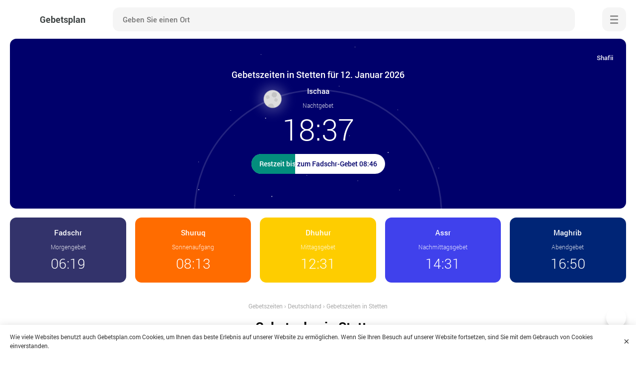

--- FILE ---
content_type: text/html; charset=UTF-8
request_url: https://gebetsplan.com/deutschland/gebetszeiten-in-stetten-4/
body_size: 10443
content:
	<!DOCTYPE html>

<html lang="de" prefix="og: http://ogp.me/ns#" class="no-webgl">
	<head>
		<meta charset="utf-8" />

		<title>Gebetszeiten Stetten für Januar 2026</title>
		<meta name="description" content="Die Gebetszeiten &#x1f6d0; in Stetten, Deutschland für Januar 2026. Die genauen Zeiten jedes Gebetes und die Richtung der Qibla &#x1f54b;" />
		<meta name="keywords" content="" />
				
					<meta name="robots" content="index,follow" />
				
		<style>body{opacity:0;overflow-x:hidden}*,:after,:before{box-sizing:border-box;-moz-box-sizing:border-box;-webkit-box-sizing:border-box}blockquote,body,dd,dl,dt,fieldset,form,h1,h2,h3,h4,h5,h6,input,li,ol,p,pre,td,textarea,th,ul{margin:0;padding:0}body,html{width:100%;height:100%;margin:0;padding:0}@font-face{font-family:robotolight;src:url(//gebetsplan.com/wp-content/themes/prayertime/fonts/roboto/robotolight.woff2) format('woff2');font-style:normal;font-weight:400;font-display:swap}@font-face{font-family:robotomedium;src:url(//gebetsplan.com/wp-content/themes/prayertime/fonts/roboto/robotomedium.woff2) format('woff2');font-style:normal;font-weight:400;font-display:swap}@font-face{font-family:robotoregular;src:url(//gebetsplan.com/wp-content/themes/prayertime/fonts/roboto/robotoregular.woff2) format('woff2');font-style:normal;font-weight:400;font-display:swap}@font-face{font-family:robotobold;src:url(//gebetsplan.com/wp-content/themes/prayertime/fonts/roboto/robotobold.woff2) format('woff2');font-style:normal;font-weight:400;font-display:swap}body{background-color:#fff;font-family:robotoregular;color:#000;font-size:15px;line-height:1.5;overflow-x:hidden;opacity:1}@media screen and (min-width:980px){.wrapper{display:-webkit-flex;display:flex;flex-direction:column}.main{flex:1 0 auto}.container{position:relative;width:100%;max-width:1280px;min-width:980px;padding-right:20px;padding-left:20px;margin-right:auto;margin-left:auto}.header{padding:15px 0;margin-bottom:40px}.header .logotype{display:inline-block;vertical-align:middle;white-space:nowrap;margin-right:40px}.header .logotype span{display:inline-block;vertical-align:middle;font-family:robotobold;color:#3f4444;font-size:18px;margin-left:12px}.header .searchform{width:-moz-calc(100% - 310px);width:-webkit-calc(100% - 310px);width:calc(100% - 310px)}.header .searchform .input{font-size:15px;padding:0 20px}.header .menu{margin-left:40px}.hero{text-align:center;margin-top:-40px}.hero .row{display:flex;display:-webkit-box;display:-webkit-flex;display:-ms-flexbox;flex-flow:row wrap;margin-left:-.7%;margin-right:-.7%}.hero .item{flex:auto;order:2;width:18.6%;display:inline-block;vertical-align:top;overflow:hidden;border-radius:13px;padding-top:20px;padding-bottom:24px;margin:.7%}.hero .item.active{order:1;width:100%;padding-top:60px;padding-bottom:70px;margin:0 .7% .7%}.hero .item .setting-toggle{top:20px;right:20px}.hero .item .name{margin-bottom:12px}.hero .item .name span{margin:10px auto 3px}.hero .item time{position:relative;font-size:28px}.hero .item .circle{bottom:-260px;width:500px;height:500px;margin-left:-250px}.hero .item .deadline,.hero .item .deadline .progress div{font-size:14px;padding:10px 16px 11px}.listing{margin-left:-1%;margin-right:-1%}.listing .card{width:18%;margin:1%}.listing .card .name{font-size:15px}.picture{margin:0 -60px}.product .picture{margin:0}}@media screen and (max-width:979px){.wrapper{max-width:768px;min-width:320px;margin:0 auto}.container{padding-right:15px;padding-left:15px}.header{padding:10px 0;margin-bottom:30px}.header .logotype{margin-right:10px}.header .logotype span{display:none}.header .searchform{width:-moz-calc(100% - 116px);width:-webkit-calc(100% - 116px);width:calc(100% - 116px)}.header .searchform .input{font-size:14px;padding:0 0 0 15px}.header .menu{margin-left:10px}.hero{width:100%;border-radius:0 0 13px 13px;margin-top:-30px;padding:0!important}.hero .item{display:block;padding-top:10px;padding-bottom:10px;padding-right:20px;padding-left:20px}.hero .item.active{text-align:center;padding-top:40px;padding-bottom:70px}.hero .item .setting-toggle{bottom:17px;left:50%;-moz-transform:translate(-50%,0);-ms-transform:translate(-50%,0);-webkit-transform:translate(-50%,0);transform:translate(-50%,0)}.hero .item .name span{margin:5px 0 3px}.hero .item time{position:absolute;top:48%;right:16px;font-size:23px;-moz-transform:translate(0,-50%);-ms-transform:translate(0,-50%);-webkit-transform:translate(0,-50%);transform:translate(0,-50%)}.hero .item.active time{position:relative;top:auto;right:auto;-moz-transform:none;-ms-transform:none;-webkit-transform:none;transform:none}.hero .item .circle{bottom:-250px;width:480px;height:480px;margin-left:-240px}.hero .item .deadline,.hero .item .deadline .progress div{font-size:14px;padding:10px 16px 11px}.breadcrumbs,.meta,.title{text-align:center}.title{margin-left:auto;margin-right:auto}.listing{justify-content:center;margin-left:-1.5%;margin-right:-1.5%}.listing .card{width:47%;margin:15px 1.5% 0}.listing .card .name{font-size:15px}.picture{margin:0 -15px}.picture .caption{margin:0 15px}}@media screen and (max-width:540px){.container{padding-right:10px;padding-left:10px}.hero .item{padding-right:15px;padding-left:15px}.hero .item time{right:12px}.hero .item .circle{bottom:-230px;width:460px;height:460px;margin-left:-230px}.listing .card{width:47%}.picture{margin:0 -10px}.picture .caption{margin:0 10px}}@media screen and (max-width:480px){.hero .item time{font-size:20px}.hero .item .circle{bottom:-210px;width:400px;height:400px;margin-left:-200px}}@media screen and (max-width:420px){.hero .item .circle{bottom:-170px;width:340px;height:340px;margin-left:-160px}}@media screen and (max-width:360px){.header .searchform .input{width:-moz-calc(100% - 48px);width:-webkit-calc(100% - 48px);width:calc(100% - 48px);font-size:13px;padding:0 14px}.header .searchform .submit{width:48px}.hero .item{padding-top:8px;padding-bottom:8px}.hero .item .circle{bottom:-160px;width:300px;height:300px;margin-left:-150px}.hero .item .deadline,.hero .item .deadline .progress div{padding:10px 14px 11px}.listing .card .name{font-size:14px}}@media screen and (max-width:320px){.hero .item .deadline,.hero .item .deadline .progress div{font-size:13px}}.main{display:-webkit-flex;display:flex;flex-direction:column}.content{flex:1 0 auto}.header{background-color:#fff}.header .container{display:-webkit-box;display:-ms-flexbox;display:flex;justify-content:center;align-items:center}.header .logotype:before{content:"";background-size:48px;background-position:center;background-repeat:no-repeat;width:48px;height:48px;display:inline-block;vertical-align:middle}.no-webgl .header .logotype:before{background-image:url(//gebetsplan.com/wp-content/themes/prayertime/images/logo.png)}.webgl .header .logotype:before{background-image:url(//gebetsplan.com/wp-content/themes/prayertime/images/logo.webp)}.header .searchform{position:relative;background-color:#f5f5f5;height:48px;display:inline-block;vertical-align:middle;border:none;line-height:48px;border-radius:13px;margin:0 auto}.header .searchform .input,.header .searchform .submit{width:48px;height:48px;display:inline-block;vertical-align:middle;line-height:48px}.header .searchform .input{background-color:transparent;width:-moz-calc(100% - 48px);width:-webkit-calc(100% - 48px);width:calc(100% - 48px);font-family:robotomedium;border:none;outline:0}.header .searchform .submit{position:relative;background-color:transparent;text-indent:-9999px;text-align:center;cursor:pointer;border:none;outline:0}.header .searchform .submit:after{content:"";position:absolute;top:50%;left:50%;background-repeat:no-repeat;background-position:-20px -16px;background-size:220px 380px;width:20px;height:20px;opacity:.4;-moz-transform:translate(-50%,-50%);-ms-transform:translate(-50%,-50%);-webkit-transform:translate(-50%,-50%);transform:translate(-50%,-50%);-moz-transition:all .5s;-ms-transition:all .5s;-o-transition:all .5s;-webkit-transition:all .5s}.no-webgl .header .searchform .submit:after{background-image:url(//gebetsplan.com/wp-content/themes/prayertime/images/icons/sprite.png)}.webgl .header .searchform .submit:after{background-image:url(//gebetsplan.com/wp-content/themes/prayertime/images/icons/sprite.webp)}.header .searchform .submit:hover:after{opacity:.6}.header .menu{z-index:1002;position:relative;background-color:#f5f5f5;width:48px;height:48px;cursor:pointer;text-indent:-9999px;border-radius:13px;border:none;outline:0}.header .menu.close{background-color:#3c7cf2}.header .menu .menu-inner{position:absolute;top:50%;left:50%;background-color:#939393;width:16px;height:3px;display:block;font-size:0;cursor:pointer;transition:.35s;border-radius:2px;margin:-1px 0 0 -8px}.header .menu.close .menu-inner{background-color:#fff}.header .menu .menu-inner:after,.header .menu .menu-inner:before{content:"";position:absolute;top:0;left:50%;background-color:#939393;width:100%;height:3px;border:none;display:block;border-radius:2px;transition:transform .35s;transform-origin:100% 0}.header .menu.close .menu-inner:after,.header .menu.close .menu-inner:before{background-color:#fff}.header .menu .menu-inner:before{transform:translate(-50%,-7px)}.header .menu .menu-inner:after{transform:translate(-50%,7px)}.header .menu.close .menu-inner:before{transform:translate(-50%,0) rotate(45deg) scaleX(.6)}.header .menu.close .menu-inner:after{transform:translate(-60%,1px) rotate(-45deg) scaleX(.6)}.navigation{-webkit-transform:translate(100%,0);-ms-transform:translate(100%,0);transform:translate(100%,0);-webkit-transform:translate3d(100%,0,0);transform:translate3d(100%,0,0)}.hero{position:relative;overflow:hidden;margin-right:auto;margin-left:auto;margin-bottom:30px}.hero .item{position:relative;overflow:hidden}.hero .item.fajr{background-color:#33336b}.hero .item.shuruk{background-color:#ff6c00}.hero .item.zuhr{background-color:#fecd00}.hero .item.asr{background-color:#4041ec}.hero .item.maghrib{background-color:#002576}.hero .item.isha{background-color:#00006b}.hero .item .setting-toggle{z-index:2;position:absolute;background-color:transparent;height:36px;cursor:pointer;font-family:robotomedium;color:rgba(255,255,255,.95);font-size:13px;border:none;outline:0;padding-left:30px}.hero .item .setting-toggle:after{content:"";position:absolute;top:50%;left:0;background-repeat:no-repeat;background-position:-40px -16px;background-size:220px 380px;width:20px;height:20px;-moz-transform:translate(0,-50%);-ms-transform:translate(0,-50%);-webkit-transform:translate(0,-50%);transform:translate(0,-50%);-moz-transition:all .5s;-ms-transition:all .5s;-o-transition:all .5s;-webkit-transition:all .5s}.no-webgl .hero .item .setting-toggle:after{background-image:url(//gebetsplan.com/wp-content/themes/prayertime/images/icons/sprite.png)}.webgl .hero .item .setting-toggle:after{background-image:url(//gebetsplan.com/wp-content/themes/prayertime/images/icons/sprite.webp)}.hero .item .setting-toggle:hover:after{opacity:.98}.hero .item .settings{display:none;opacity:0}.hero .item h1{z-index:2;position:relative;font-family:robotomedium;color:#fff;font-size:18px;font-weight:400;margin:0 auto 10px}.hero .item .name{z-index:2;position:relative;font-family:robotomedium;color:#fff;font-size:15px;line-height:1.4}.hero .item.active .name{margin-bottom:10px}.hero .item .name span{display:block;font-family:robotolight;color:rgba(255,255,255,.86);font-size:12px}.hero .item time{z-index:2;font-family:robotolight;color:#fff;line-height:1}.hero .item.active time{font-size:60px}.hero .item .deadline{z-index:2;position:relative;background-color:#fff;display:table;overflow:hidden;font-family:robotomedium;line-height:1.4;white-space:nowrap;border-radius:20px;margin:20px auto 0}.hero .item.fajr .deadline{color:#33336b}.hero .item.shuruk .deadline{color:#ff6c00}.hero .item.zuhr .deadline{color:#fecd00}.hero .item.asr .deadline{color:#4041ec}.hero .item.maghrib .deadline{color:#002576}.hero .item.isha .deadline{color:#00006b}.hero .item .deadline .progress,.hero .item .deadline .progress div{position:absolute;top:0;left:0;bottom:0}.hero .item .deadline .progress{background-color:#038e7d;background-image:-webkit-linear-gradient(left,#038e7d 0,#038e7d 75%,#0da38d 80%,#038e7d 85%,#038e7d 100%);background-image:-o-linear-gradient(left,#038e7d 0,#038e7d 75%,#0da38d 80%,#038e7d 85%,#038e7d 100%);background-image:-ms-linear-gradient(left,#038e7d 0,#038e7d 75%,#0da38d 80%,#038e7d 85%,#038e7d 100%);background-image:linear-gradient(to right,#038e7d 0,#038e7d 75%,#0da38d 80%,#038e7d 85%,#038e7d 100%);background-size:800px 40px;overflow:hidden;-webkit-animation:shine 3s linear infinite;-moz-animation:shine 3s linear infinite;animation:shine 3s linear infinite}.hero .item .deadline .progress div{font-family:robotomedium;color:#fff;font-size:14px;line-height:1.4;border-radius:18px}@-webkit-keyframes shine{to{background-position:800px 0}}@-moz-keyframes shine{to{background-position:800px 0}}@keyframes shine{to{background-position:800px 0}}.hero .item .circle{z-index:1;position:absolute;left:50%;display:block}.hero .item .circle:before{z-index:1;content:"";position:absolute;top:0;left:0;width:100%;height:100%;display:block;border:3px solid rgba(255,255,255,.14);border-radius:50%}.hero .item .circle .day,.hero .item .circle .night{z-index:2;position:absolute;top:0;left:0;width:100%;height:100%;border-radius:50%}.hero .item .circle .day:after,.hero .item .circle .night:after{content:"";position:absolute;top:50%;left:0;width:36px;height:36px;border-radius:50%;margin-top:-16px;margin-left:-16px}.hero .item .circle .day:after{background-color:#fecd00;box-shadow:0 0 0 4px rgba(255,255,0,.1);animation:sunshine .8s ease-in-out infinite alternate,move 5s ease-in-out infinite}.hero .item.zuhr .circle .day:after{background-color:#fff}.hero .item .circle .night:after{background-color:#ddd;background-image:radial-gradient(circle,#c4c4c4 50%,transparent 50%),radial-gradient(circle,#c9c9c9 50%,transparent 50%),radial-gradient(circle,#c9c9c9 50%,transparent 50%),radial-gradient(circle,#c9c9c9 50%,transparent 50%);background-size:40% 40%,25% 25%,50% 50%,30% 30%;background-position:20% 20%,65% 30%,120% 100%,20% 80%;background-repeat:no-repeat;box-shadow:0 0 20px 10px rgba(255,255,255,.2);animation:move 5s ease-in-out infinite}.hero .item .circle .night .stars{position:absolute;top:50%;left:50%;width:1px;height:1px;opacity:.95;border-radius:50%;box-shadow:20px 20px #fff,30px -40px #fff,-80px -10px #fff,-30px -100px #fff,-120px -120px #fff,100px -70px #fff,-130px -230px #fff,200px -140px #fff,90px 90px #fff,130px 10px #fff,0 110px #fff,-10px 200px #fff,-100px 140px #fff,-80px 230px #fff,20px -170px #fff,210px -40px #fff,-220px -140px #fff,-180px -40px #fff,-150px 60px #fff,-260px 80px #fff,-190px 180px #fff,60px 250px #fff,120px -170px #fff,120px 180px #fff,250px -100px #fff,180px 80px #fff,10px -260px #fff,-260px -10px #fff,240px 30px #fff,110px -250px #fff,320px -100px #fff,30px 340px #fff,-340px -20px #fff,-280px -200px #fff,-120px 400px #fff}.hero .item .circle .night .stars:after{content:"";position:absolute;top:50%;left:50%;width:2px;height:2px;opacity:.8;border-radius:50%;box-shadow:-220px 20px #fff,-60px -180px #fff,-70px 70px #fff,-140px 200px #fff,70px 20px #fff,190px -120px #fff,150px 160px #fff,270px 20px #fff}@keyframes sunshine{from{box-shadow:rgba(255,255,0,.2) 0 0 0 10px}to{box-shadow:rgba(255,255,0,.2) 0 0 0 17px}}@keyframes move{50%{transform:translateY(-8px)}}.breadcrumbs{color:#aaa;font-size:12px;margin-bottom:15px}.breadcrumbs a{color:#aaa;border-bottom:none}.listing{display:flex;flex-wrap:wrap;align-content:stretch;margin-top:10px;margin-bottom:40px}.listing .card{max-width:227px;display:inline-block;vertical-align:top;text-align:left}.listing .card .thumb{position:relative;display:block;overflow:hidden;margin-bottom:10px}.listing .card .thumb img{width:100%;max-width:100%;max-height:194px}.listing .card .name{display:block;font-family:robotomedium;color:#22292f;line-height:1.4}.listing .card ul{display:block;text-align:left;margin-top:12px}.listing .card ul li{position:relative;display:inline-block;vertical-align:middle}.meta{margin:12px 0 25px}.meta li{position:relative;display:inline-block;vertical-align:middle;color:#8c8c8c;font-size:14px;line-height:18px;margin:5px 0 5px 28px}.post{width:100%;max-width:800px;text-align:center;margin:0 auto 30px}.text{text-align:left}</style>
		<link rel="manifest" href="https://gebetsplan.com/manifest.json">
		
		<meta name="application-name" content="Gebetsplan">
		<meta name="apple-mobile-web-app-title" content="Gebetsplan">
		<meta name="msapplication-starturl" content="/">
		<meta name="msapplication-navbutton-color" content="#ffffff">
		<meta name="theme-color" content="#4041ec">
		<meta name="msapplication-TileColor" content="#4041ec">
		<meta name="msapplication-TileImage" content="https://gebetsplan.com/wp-content/themes/prayertime/images/favicons/ms-icon-144x144.png">
		<meta name="mobile-web-app-capable" content="yes">
		<meta name="apple-mobile-web-app-capable" content="yes">
		<meta name="apple-mobile-web-app-status-bar-style" content="black-translucent">
		<meta name="viewport" content="width=device-width, initial-scale=1, shrink-to-fit=no">
		
		<link rel="shortcut icon" href="https://gebetsplan.com/favicon.ico">		
		<link rel="apple-touch-icon" sizes="57x57" href="https://gebetsplan.com/wp-content/themes/prayertime/images/favicons/apple-icon-57x57.png">
		<link rel="apple-touch-icon" sizes="57x57" href="https://gebetsplan.com/wp-content/themes/prayertime/images/favicons/apple-icon-57x57.png">
		<link rel="apple-touch-icon" sizes="60x60" href="https://gebetsplan.com/wp-content/themes/prayertime/images/favicons/apple-icon-60x60.png">
		<link rel="apple-touch-icon" sizes="72x72" href="https://gebetsplan.com/wp-content/themes/prayertime/images/favicons/apple-icon-72x72.png">
		<link rel="apple-touch-icon" sizes="76x76" href="https://gebetsplan.com/wp-content/themes/prayertime/images/favicons/apple-icon-76x76.png">
		<link rel="apple-touch-icon" sizes="114x114" href="https://gebetsplan.com/wp-content/themes/prayertime/images/favicons/apple-icon-114x114.png">
		<link rel="apple-touch-icon" sizes="120x120" href="https://gebetsplan.com/wp-content/themes/prayertime/images/favicons/apple-icon-120x120.png">
		<link rel="apple-touch-icon" sizes="144x144" href="https://gebetsplan.com/wp-content/themes/prayertime/images/favicons/apple-icon-144x144.png">
		<link rel="apple-touch-icon" sizes="152x152" href="https://gebetsplan.com/wp-content/themes/prayertime/images/favicons/apple-icon-152x152.png">
		<link rel="apple-touch-icon" sizes="180x180" href="https://gebetsplan.com/wp-content/themes/prayertime/images/favicons/apple-icon-180x180.png">
		<link rel="icon" type="image/png" sizes="192x192"  href="https://gebetsplan.com/wp-content/themes/prayertime/images/favicons/android-icon-192x192.png">
		<link rel="icon" type="image/png" sizes="32x32" href="https://gebetsplan.com/wp-content/themes/prayertime/images/favicons/favicon-32x32.png">
		<link rel="icon" type="image/png" sizes="96x96" href="https://gebetsplan.com/wp-content/themes/prayertime/images/favicons/favicon-96x96.png">
		<link rel="icon" type="image/png" sizes="16x16" href="https://gebetsplan.com/wp-content/themes/prayertime/images/favicons/favicon-16x16.png">
		<meta name="google-adsense-account" content="ca-pub-3296271869007470">	
	</head>

	<body>
		
	<div class="wrapper">
		<div class="main">
			<div class="header">
				<div class="container row">
					<a class="logotype" href="https://gebetsplan.com/" title="Gebetsplan">
						<span>Gebetsplan</span>
					</a>
					
					<div class="searchform row">
						<form role="search" method="get" action="https://gebetsplan.com/">
							<input class="input" type="search" id="search" value="" onkeydown="if(event.keyCode==13) return false;" autocomplete="disabled" autocomplete="off" placeholder="Geben Sie einen Ort" name="s" required>
							<button class="submit" type="submit">Suche</button>
						</form>
					</div>
					
					<button class="menu">
						<span class="menu-inner">Menü</span>
					</button>
				</div>
			</div>
							
		
		
		
					
			
	
					
	
		
					
		 
				
		
	
												
	
	<script>
	  var args = ['MWL', 'Shafii'];
	</script>

			<div class="hero container">
			<div class="row">

				<div class="item fajr">
										<div class="name">Fadschr <span>Morgengebet</span></div>
					<time>06:19</time>
					
									</div>
									   
				<div class="item shuruk">
										<div class="name">Shuruq <span>Sonnenaufgang</span></div>
					<time>08:13</time>
					
									</div>
				<div class="item zuhr">
										<div class="name">Dhuhur <span>Mittagsgebet</span></div>
					<time>12:31</time>
					
									</div>
				<div class="item asr">
										<div class="name">Assr <span>Nachmittagsgebet</span></div>
					<time>14:31</time>
					
									</div>
				<div class="item maghrib">
										<div class="name">Maghrib <span>Abendgebet</span></div>
					<time>16:50</time>
					
									</div>
				<div class="item isha active">
				
				
										
						<button class="setting-toggle">Einstellungen</button>
													
						<div class="settings">
							<button type="button" class="setting-close">×</button>
							
							<div class="form">
								<fieldset>
									<label class="form-name" for="method">Rechenmethode</label>
									<select class="select" id="method" name="method" size="1" onchange="changeMethod()">
										<option value="MWL">Muslimischen Weltliga</option>
										<option value="Diyanet">Diyanet</option>
										<option value="Jafari">Ithna Ashari</option>
										<option value="Karachi">Universität der islamischen Wissenschaften, Karachi</option>
										<option value="ISNA">Islamische Gesellschaft von Nordamerika</option>
										<option value="Makkah">Umm Al-Qura Universität, Mekka</option>
										<option value="Egypt">Ägyptische Generalautorität Umfrage</option>
										<option value="Tehran">Institut für Geophysik, Universität Teheran</option>
										<option value="France">Union des Organisationen Islamiques de France</option>
									</select>
								</fieldset>
								
								<fieldset>
									<label class="form-name" for="juristic">Assr Juristic Methode</label>
									<select class="select" id="juristic" name="juristic" size="1" onchange="changeMethod()">
										<option value="Shafii">Shafii</option>
										<option value="Hanafi">Hanafi</option>
									</select>
								</fieldset>
							</div>
						</div>
						
						<h1>Gebetszeiten in Stetten für 12. Januar 2026</h1>
										<div class="name">Ischaa <span>Nachtgebet</span></div>
					<time>18:37</time>
					
											<div class="deadline">
							Restzeit bis zum Fadschr-Gebet 08:46							<div class="progress" style="width:33%;">
								<div>Restzeit bis zum Fadschr-Gebet 08:46</div>
							</div>
						</div>
													<div class="circle">
																									<div class="night" style="-webkit-transform:rotate(67deg);-ms-transform:rotate(67deg);transform: rotate(67deg);"><div class="stars"></div></div>
															</div>
															</div>
			</div>
		</div>				
		
	
	<div class="container">
		<div class="post">
			<div class="breadcrumbs" itemscope itemtype="http://schema.org/BreadcrumbList"><span itemprop="itemListElement" itemscope itemtype="http://schema.org/ListItem"><a href="https://gebetsplan.com/" itemprop="item"><span itemprop="name">Gebetszeiten</span></a><meta itemprop="position" content="1" /></span><span> › </span><span itemprop="itemListElement" itemscope itemtype="http://schema.org/ListItem"><a href="https://gebetsplan.com/deutschland/" itemprop="item"><span itemprop="name">Deutschland</span></a><meta itemprop="position" content="2" /></span><span> › </span><span class="current">Gebetszeiten in Stetten</span></div>			
						
				<div class="tables">
					<h2>Gebetsplan in Stetten</h2>
					
					<div class="row">
						<div class="tabs">
							<a href="#week" class="active">Wöchentlich</a>
							<a href="#month">Januar</a>
						</div>
						
						<button class="print" onClick="javascript:print(document);">Ausdrucken</button>
					</div>				

										
										
											
						<table id="week" class="timetable active">	
							<thead>
								<tr>
									<th>Datum</th>
									<th>Fadschr</th>
									<th>Shuruk</th>
									<th>Dhuhur</th>
									<th>Assr</th>
									<th>Maghrib</th>
									<th>Ischaa</th>
								</tr>
							</thead>
							<tbody>
																
																																													
									<tr class="active">
										<td data-label="12 January, Mo">
											<span>12, Mo</span>
										</td>
										<td data-label="Fadschr"><time>06:19</time></td>
										<td data-label="Shuruk"><time>08:13</time></td>
										<td data-label="Dhuhur"><time>12:31</time></td>
										<td data-label="Assr"><time>14:31</time></td>
										<td data-label="Maghrib"><time>16:50</time></td>
										<td data-label="Ischaa"><time>18:37</time></td>
									</tr>
																									
																																													
									<tr>
										<td data-label="13 January, Di">
											<span>13, Di</span>
										</td>
										<td data-label="Fadschr"><time>06:19</time></td>
										<td data-label="Shuruk"><time>08:12</time></td>
										<td data-label="Dhuhur"><time>12:31</time></td>
										<td data-label="Assr"><time>14:32</time></td>
										<td data-label="Maghrib"><time>16:51</time></td>
										<td data-label="Ischaa"><time>18:38</time></td>
									</tr>
																									
																																													
									<tr>
										<td data-label="14 January, Mi">
											<span>14, Mi</span>
										</td>
										<td data-label="Fadschr"><time>06:18</time></td>
										<td data-label="Shuruk"><time>08:11</time></td>
										<td data-label="Dhuhur"><time>12:32</time></td>
										<td data-label="Assr"><time>14:33</time></td>
										<td data-label="Maghrib"><time>16:53</time></td>
										<td data-label="Ischaa"><time>18:39</time></td>
									</tr>
																									
																																													
									<tr>
										<td data-label="15 January, Do">
											<span>15, Do</span>
										</td>
										<td data-label="Fadschr"><time>06:18</time></td>
										<td data-label="Shuruk"><time>08:11</time></td>
										<td data-label="Dhuhur"><time>12:32</time></td>
										<td data-label="Assr"><time>14:34</time></td>
										<td data-label="Maghrib"><time>16:54</time></td>
										<td data-label="Ischaa"><time>18:41</time></td>
									</tr>
																									
																																													
									<tr>
										<td data-label="16 January, Fr">
											<span>16, Fr</span>
										</td>
										<td data-label="Fadschr"><time>06:17</time></td>
										<td data-label="Shuruk"><time>08:10</time></td>
										<td data-label="Dhuhur"><time>12:32</time></td>
										<td data-label="Assr"><time>14:35</time></td>
										<td data-label="Maghrib"><time>16:55</time></td>
										<td data-label="Ischaa"><time>18:42</time></td>
									</tr>
																									
																																													
									<tr>
										<td data-label="17 January, Sa">
											<span>17, Sa</span>
										</td>
										<td data-label="Fadschr"><time>06:17</time></td>
										<td data-label="Shuruk"><time>08:09</time></td>
										<td data-label="Dhuhur"><time>12:33</time></td>
										<td data-label="Assr"><time>14:37</time></td>
										<td data-label="Maghrib"><time>16:57</time></td>
										<td data-label="Ischaa"><time>18:43</time></td>
									</tr>
																									
																																													
									<tr>
										<td data-label="18 January, So">
											<span>18, So</span>
										</td>
										<td data-label="Fadschr"><time>06:16</time></td>
										<td data-label="Shuruk"><time>08:08</time></td>
										<td data-label="Dhuhur"><time>12:33</time></td>
										<td data-label="Assr"><time>14:38</time></td>
										<td data-label="Maghrib"><time>16:58</time></td>
										<td data-label="Ischaa"><time>18:44</time></td>
									</tr>
																								</tbody>
						</table>
						
										
										
										
						<table id="month" class="timetable toprint">	
							<thead>
								<tr>
									<th>Datum</th>
									<th>Fadschr</th>
									<th>Shuruk</th>
									<th>Dhuhur</th>
									<th>Assr</th>
									<th>Maghrib</th>
									<th>Ischaa</th>
								</tr>
							</thead>
							<tbody>
																										
																																				
									<tr>
										<td data-label="01 January, Do">
											<span>01, Do</span>
										</td>
										<td data-label="Fadschr"><time>06:20</time></td>
										<td data-label="Shuruk"><time>08:16</time></td>
										<td data-label="Dhuhur"><time>12:26</time></td>
										<td data-label="Assr"><time>14:19</time></td>
										<td data-label="Maghrib"><time>16:37</time></td>
										<td data-label="Ischaa"><time>18:26</time></td>
									</tr>
																																			
																																				
									<tr>
										<td data-label="02 January, Fr">
											<span>02, Fr</span>
										</td>
										<td data-label="Fadschr"><time>06:20</time></td>
										<td data-label="Shuruk"><time>08:16</time></td>
										<td data-label="Dhuhur"><time>12:27</time></td>
										<td data-label="Assr"><time>14:20</time></td>
										<td data-label="Maghrib"><time>16:38</time></td>
										<td data-label="Ischaa"><time>18:27</time></td>
									</tr>
																																			
																																				
									<tr>
										<td data-label="03 January, Sa">
											<span>03, Sa</span>
										</td>
										<td data-label="Fadschr"><time>06:21</time></td>
										<td data-label="Shuruk"><time>08:16</time></td>
										<td data-label="Dhuhur"><time>12:27</time></td>
										<td data-label="Assr"><time>14:21</time></td>
										<td data-label="Maghrib"><time>16:39</time></td>
										<td data-label="Ischaa"><time>18:28</time></td>
									</tr>
																																			
																																				
									<tr>
										<td data-label="04 January, So">
											<span>04, So</span>
										</td>
										<td data-label="Fadschr"><time>06:21</time></td>
										<td data-label="Shuruk"><time>08:15</time></td>
										<td data-label="Dhuhur"><time>12:28</time></td>
										<td data-label="Assr"><time>14:22</time></td>
										<td data-label="Maghrib"><time>16:40</time></td>
										<td data-label="Ischaa"><time>18:29</time></td>
									</tr>
																																			
																																				
									<tr>
										<td data-label="05 January, Mo">
											<span>05, Mo</span>
										</td>
										<td data-label="Fadschr"><time>06:20</time></td>
										<td data-label="Shuruk"><time>08:15</time></td>
										<td data-label="Dhuhur"><time>12:28</time></td>
										<td data-label="Assr"><time>14:23</time></td>
										<td data-label="Maghrib"><time>16:41</time></td>
										<td data-label="Ischaa"><time>18:30</time></td>
									</tr>
																																			
																																				
									<tr>
										<td data-label="06 January, Di">
											<span>06, Di</span>
										</td>
										<td data-label="Fadschr"><time>06:20</time></td>
										<td data-label="Shuruk"><time>08:15</time></td>
										<td data-label="Dhuhur"><time>12:28</time></td>
										<td data-label="Assr"><time>14:24</time></td>
										<td data-label="Maghrib"><time>16:42</time></td>
										<td data-label="Ischaa"><time>18:31</time></td>
									</tr>
																																			
																																				
									<tr>
										<td data-label="07 January, Mi">
											<span>07, Mi</span>
										</td>
										<td data-label="Fadschr"><time>06:20</time></td>
										<td data-label="Shuruk"><time>08:15</time></td>
										<td data-label="Dhuhur"><time>12:29</time></td>
										<td data-label="Assr"><time>14:25</time></td>
										<td data-label="Maghrib"><time>16:43</time></td>
										<td data-label="Ischaa"><time>18:32</time></td>
									</tr>
																																			
																																				
									<tr>
										<td data-label="08 January, Do">
											<span>08, Do</span>
										</td>
										<td data-label="Fadschr"><time>06:20</time></td>
										<td data-label="Shuruk"><time>08:14</time></td>
										<td data-label="Dhuhur"><time>12:29</time></td>
										<td data-label="Assr"><time>14:26</time></td>
										<td data-label="Maghrib"><time>16:45</time></td>
										<td data-label="Ischaa"><time>18:33</time></td>
									</tr>
																																			
																																				
									<tr>
										<td data-label="09 January, Fr">
											<span>09, Fr</span>
										</td>
										<td data-label="Fadschr"><time>06:20</time></td>
										<td data-label="Shuruk"><time>08:14</time></td>
										<td data-label="Dhuhur"><time>12:30</time></td>
										<td data-label="Assr"><time>14:27</time></td>
										<td data-label="Maghrib"><time>16:46</time></td>
										<td data-label="Ischaa"><time>18:34</time></td>
									</tr>
																																			
																																				
									<tr>
										<td data-label="10 January, Sa">
											<span>10, Sa</span>
										</td>
										<td data-label="Fadschr"><time>06:20</time></td>
										<td data-label="Shuruk"><time>08:14</time></td>
										<td data-label="Dhuhur"><time>12:30</time></td>
										<td data-label="Assr"><time>14:28</time></td>
										<td data-label="Maghrib"><time>16:47</time></td>
										<td data-label="Ischaa"><time>18:35</time></td>
									</tr>
																																			
																																				
									<tr>
										<td data-label="11 January, So">
											<span>11, So</span>
										</td>
										<td data-label="Fadschr"><time>06:19</time></td>
										<td data-label="Shuruk"><time>08:13</time></td>
										<td data-label="Dhuhur"><time>12:31</time></td>
										<td data-label="Assr"><time>14:30</time></td>
										<td data-label="Maghrib"><time>16:49</time></td>
										<td data-label="Ischaa"><time>18:36</time></td>
									</tr>
																																			
																																				
									<tr class="active">
										<td data-label="12 January, Mo">
											<span>12, Mo</span>
										</td>
										<td data-label="Fadschr"><time>06:19</time></td>
										<td data-label="Shuruk"><time>08:13</time></td>
										<td data-label="Dhuhur"><time>12:31</time></td>
										<td data-label="Assr"><time>14:31</time></td>
										<td data-label="Maghrib"><time>16:50</time></td>
										<td data-label="Ischaa"><time>18:37</time></td>
									</tr>
																																			
																																				
									<tr>
										<td data-label="13 January, Di">
											<span>13, Di</span>
										</td>
										<td data-label="Fadschr"><time>06:19</time></td>
										<td data-label="Shuruk"><time>08:12</time></td>
										<td data-label="Dhuhur"><time>12:31</time></td>
										<td data-label="Assr"><time>14:32</time></td>
										<td data-label="Maghrib"><time>16:51</time></td>
										<td data-label="Ischaa"><time>18:38</time></td>
									</tr>
																																			
																																				
									<tr>
										<td data-label="14 January, Mi">
											<span>14, Mi</span>
										</td>
										<td data-label="Fadschr"><time>06:18</time></td>
										<td data-label="Shuruk"><time>08:11</time></td>
										<td data-label="Dhuhur"><time>12:32</time></td>
										<td data-label="Assr"><time>14:33</time></td>
										<td data-label="Maghrib"><time>16:53</time></td>
										<td data-label="Ischaa"><time>18:39</time></td>
									</tr>
																																			
																																				
									<tr>
										<td data-label="15 January, Do">
											<span>15, Do</span>
										</td>
										<td data-label="Fadschr"><time>06:18</time></td>
										<td data-label="Shuruk"><time>08:11</time></td>
										<td data-label="Dhuhur"><time>12:32</time></td>
										<td data-label="Assr"><time>14:34</time></td>
										<td data-label="Maghrib"><time>16:54</time></td>
										<td data-label="Ischaa"><time>18:41</time></td>
									</tr>
																																			
																																				
									<tr>
										<td data-label="16 January, Fr">
											<span>16, Fr</span>
										</td>
										<td data-label="Fadschr"><time>06:17</time></td>
										<td data-label="Shuruk"><time>08:10</time></td>
										<td data-label="Dhuhur"><time>12:32</time></td>
										<td data-label="Assr"><time>14:35</time></td>
										<td data-label="Maghrib"><time>16:55</time></td>
										<td data-label="Ischaa"><time>18:42</time></td>
									</tr>
																																			
																																				
									<tr>
										<td data-label="17 January, Sa">
											<span>17, Sa</span>
										</td>
										<td data-label="Fadschr"><time>06:17</time></td>
										<td data-label="Shuruk"><time>08:09</time></td>
										<td data-label="Dhuhur"><time>12:33</time></td>
										<td data-label="Assr"><time>14:37</time></td>
										<td data-label="Maghrib"><time>16:57</time></td>
										<td data-label="Ischaa"><time>18:43</time></td>
									</tr>
																																			
																																				
									<tr>
										<td data-label="18 January, So">
											<span>18, So</span>
										</td>
										<td data-label="Fadschr"><time>06:16</time></td>
										<td data-label="Shuruk"><time>08:08</time></td>
										<td data-label="Dhuhur"><time>12:33</time></td>
										<td data-label="Assr"><time>14:38</time></td>
										<td data-label="Maghrib"><time>16:58</time></td>
										<td data-label="Ischaa"><time>18:44</time></td>
									</tr>
																																			
																																				
									<tr>
										<td data-label="19 January, Mo">
											<span>19, Mo</span>
										</td>
										<td data-label="Fadschr"><time>06:16</time></td>
										<td data-label="Shuruk"><time>08:07</time></td>
										<td data-label="Dhuhur"><time>12:33</time></td>
										<td data-label="Assr"><time>14:39</time></td>
										<td data-label="Maghrib"><time>17:00</time></td>
										<td data-label="Ischaa"><time>18:45</time></td>
									</tr>
																																			
																																				
									<tr>
										<td data-label="20 January, Di">
											<span>20, Di</span>
										</td>
										<td data-label="Fadschr"><time>06:15</time></td>
										<td data-label="Shuruk"><time>08:07</time></td>
										<td data-label="Dhuhur"><time>12:34</time></td>
										<td data-label="Assr"><time>14:40</time></td>
										<td data-label="Maghrib"><time>17:01</time></td>
										<td data-label="Ischaa"><time>18:47</time></td>
									</tr>
																																			
																																				
									<tr>
										<td data-label="21 January, Mi">
											<span>21, Mi</span>
										</td>
										<td data-label="Fadschr"><time>06:14</time></td>
										<td data-label="Shuruk"><time>08:06</time></td>
										<td data-label="Dhuhur"><time>12:34</time></td>
										<td data-label="Assr"><time>14:42</time></td>
										<td data-label="Maghrib"><time>17:03</time></td>
										<td data-label="Ischaa"><time>18:48</time></td>
									</tr>
																																			
																																				
									<tr>
										<td data-label="22 January, Do">
											<span>22, Do</span>
										</td>
										<td data-label="Fadschr"><time>06:14</time></td>
										<td data-label="Shuruk"><time>08:05</time></td>
										<td data-label="Dhuhur"><time>12:34</time></td>
										<td data-label="Assr"><time>14:43</time></td>
										<td data-label="Maghrib"><time>17:04</time></td>
										<td data-label="Ischaa"><time>18:49</time></td>
									</tr>
																																			
																																				
									<tr>
										<td data-label="23 January, Fr">
											<span>23, Fr</span>
										</td>
										<td data-label="Fadschr"><time>06:13</time></td>
										<td data-label="Shuruk"><time>08:04</time></td>
										<td data-label="Dhuhur"><time>12:34</time></td>
										<td data-label="Assr"><time>14:44</time></td>
										<td data-label="Maghrib"><time>17:06</time></td>
										<td data-label="Ischaa"><time>18:51</time></td>
									</tr>
																																			
																																				
									<tr>
										<td data-label="24 January, Sa">
											<span>24, Sa</span>
										</td>
										<td data-label="Fadschr"><time>06:12</time></td>
										<td data-label="Shuruk"><time>08:03</time></td>
										<td data-label="Dhuhur"><time>12:35</time></td>
										<td data-label="Assr"><time>14:46</time></td>
										<td data-label="Maghrib"><time>17:08</time></td>
										<td data-label="Ischaa"><time>18:52</time></td>
									</tr>
																																			
																																				
									<tr>
										<td data-label="25 January, So">
											<span>25, So</span>
										</td>
										<td data-label="Fadschr"><time>06:11</time></td>
										<td data-label="Shuruk"><time>08:01</time></td>
										<td data-label="Dhuhur"><time>12:35</time></td>
										<td data-label="Assr"><time>14:47</time></td>
										<td data-label="Maghrib"><time>17:09</time></td>
										<td data-label="Ischaa"><time>18:53</time></td>
									</tr>
																																			
																																				
									<tr>
										<td data-label="26 January, Mo">
											<span>26, Mo</span>
										</td>
										<td data-label="Fadschr"><time>06:10</time></td>
										<td data-label="Shuruk"><time>08:00</time></td>
										<td data-label="Dhuhur"><time>12:35</time></td>
										<td data-label="Assr"><time>14:48</time></td>
										<td data-label="Maghrib"><time>17:11</time></td>
										<td data-label="Ischaa"><time>18:55</time></td>
									</tr>
																																			
																																				
									<tr>
										<td data-label="27 January, Di">
											<span>27, Di</span>
										</td>
										<td data-label="Fadschr"><time>06:09</time></td>
										<td data-label="Shuruk"><time>07:59</time></td>
										<td data-label="Dhuhur"><time>12:35</time></td>
										<td data-label="Assr"><time>14:50</time></td>
										<td data-label="Maghrib"><time>17:12</time></td>
										<td data-label="Ischaa"><time>18:56</time></td>
									</tr>
																																			
																																				
									<tr>
										<td data-label="28 January, Mi">
											<span>28, Mi</span>
										</td>
										<td data-label="Fadschr"><time>06:08</time></td>
										<td data-label="Shuruk"><time>07:58</time></td>
										<td data-label="Dhuhur"><time>12:36</time></td>
										<td data-label="Assr"><time>14:51</time></td>
										<td data-label="Maghrib"><time>17:14</time></td>
										<td data-label="Ischaa"><time>18:57</time></td>
									</tr>
																																			
																																				
									<tr>
										<td data-label="29 January, Do">
											<span>29, Do</span>
										</td>
										<td data-label="Fadschr"><time>06:07</time></td>
										<td data-label="Shuruk"><time>07:57</time></td>
										<td data-label="Dhuhur"><time>12:36</time></td>
										<td data-label="Assr"><time>14:52</time></td>
										<td data-label="Maghrib"><time>17:16</time></td>
										<td data-label="Ischaa"><time>18:59</time></td>
									</tr>
																																			
																																				
									<tr>
										<td data-label="30 January, Fr">
											<span>30, Fr</span>
										</td>
										<td data-label="Fadschr"><time>06:06</time></td>
										<td data-label="Shuruk"><time>07:55</time></td>
										<td data-label="Dhuhur"><time>12:36</time></td>
										<td data-label="Assr"><time>14:53</time></td>
										<td data-label="Maghrib"><time>17:17</time></td>
										<td data-label="Ischaa"><time>19:00</time></td>
									</tr>
																																			
																																				
									<tr>
										<td data-label="31 January, Sa">
											<span>31, Sa</span>
										</td>
										<td data-label="Fadschr"><time>06:05</time></td>
										<td data-label="Shuruk"><time>07:54</time></td>
										<td data-label="Dhuhur"><time>12:36</time></td>
										<td data-label="Assr"><time>14:55</time></td>
										<td data-label="Maghrib"><time>17:19</time></td>
										<td data-label="Ischaa"><time>19:01</time></td>
									</tr>
																								</tbody>
						</table>
						
									</div>
			
						
			<div class="text">
									<p>Am liebsten ist Allah das rechtzeitig und richtig verrichtete Gebet. Jedes der fünf Pflichtgebete ist für bestimmte Zeit vorgeschrieben. Die Gebetszeiten richten sich nach der Position der Sonne am Himmel. Die Zeiten des Sonnenaufgangs und des Sonnenuntergangs variieren je nach geographischen Koordinaten eines Ortes.</p>

					<p>Unsere Internetseite hilft den in Stetten lebenden Muslimen, die Gebetszeiten und die Gebetsrichtung für die fünf obligatorischen Gebete genau zu bestimmen. Das sind Fadschr (Morgengebet), Shuruq (Mittagsgebet), Dhuhur (Nachmittagsgebet), Maghrib (Abendgebet) und Ischaa (Nachtgebet).</p>

					<p>In der Tabelle sind die Gebetszeiten in Stetten für heute, die laufende Woche und alle nachfolgenden Tage des aktuellen Monats (Januar 2026) wiedergegeben. Die Internetseite benutzt die Berechnungsmethode der Geistlichen Verwaltung der Muslimischen Weltliga, die Shafii Madhhab befolgt. Sie können aber eine andere Methode oder eine andere Rechtsschule auswählen. Klicken Sie dazu bitte auf das weiße Symbol in der rechten oberen Ecke der Seite.</p>

					<p>Die interaktive Landkarte, die sich direkt unter der Tabelle befindet, hilft Ihnen dabei, die Gebetsrichtung zu ermitteln. Geben Sie oben in das Suchfeld die Adresse in Stetten ein, wo Sie wohnen oder arbeiten. Die blaue Linie auf der Karte wird die vorgeschriebene Richtung zur Kaaba zeigen.</p>
							</div>
			
			<div class="qibla">
				<div class="loader"></div>
				<div id="map" class="map"></div>
			</div>
						
						
			
			<div class="social row">
				<button class="fb" data-type="fb" title="Facebook">Facebook</button>
				<button class="tw" data-type="tw" title="Twitter">Twitter</button>
			</div>
			
			

	<div class="title">Kommentare <span>0</span></div>
	
	<div id="respond">
		<form class="form" action="https://gebetsplan.com/wp-comments-post.php" method="post" id="commentform">
			<fieldset>
				<input class="input" type="text" name="author" id="author" placeholder="Name" value="" size="22" tabindex="1" maxlength="64" required>
			</fieldset>
			
			<fieldset>
				<input class="input" type="text" name="email" id="email" placeholder="Email" value="" size="30" tabindex="2" maxlength="64" required>
			</fieldset>

			<fieldset>
				<textarea class="textarea" name="comment" id="comment" placeholder="Kommentar" cols="100" rows="4" tabindex="3" required></textarea>
			</fieldset>
					
			<button type="submit" name="submit" id="submit" class="button">Abschicken</button>
			<button id="cancel-comment-reply-link" class="cancelreply button" style="display:none;">Antworten abbrechen</button>
			
			<input type='hidden' name='comment_post_ID' value='11692' id='comment_post_ID' />
<input type='hidden' name='comment_parent' id='comment_parent' value='0' />
			<p style="display: none;"><input type="hidden" id="akismet_comment_nonce" name="akismet_comment_nonce" value="6edf6d5918" /></p><input type="hidden" id="ak_js" name="ak_js" value="18"/><textarea name="ak_hp_textarea" cols="45" rows="8" maxlength="100" style="display: none !important;"></textarea>		</form>
	</div>


		</div>
		
																
		
												<div class="title">Städte in der Nähe Stetten</div>
				<div class="listing row">
																<div class="card time">
	<a class="thumb" href="https://gebetsplan.com/deutschland/gebetszeiten-in-fellbach/" title="Gebetszeiten in Fellbach">
					<span class="nophoto"></span>
			</a>
	
	
	<a class="name" href="https://gebetsplan.com/deutschland/gebetszeiten-in-fellbach/" title="Gebetszeiten in Fellbach">Fellbach</a>
</div>																<div class="card time">
	<a class="thumb" href="https://gebetsplan.com/deutschland/gebetszeiten-in-nellingen-auf-den-fildern/" title="Gebetszeiten in Nellingen auf den Fildern">
					<span class="nophoto"></span>
			</a>
	
	
	<a class="name" href="https://gebetsplan.com/deutschland/gebetszeiten-in-nellingen-auf-den-fildern/" title="Gebetszeiten in Nellingen auf den Fildern">Nellingen auf den Fildern</a>
</div>																<div class="card time">
	<a class="thumb" href="https://gebetsplan.com/deutschland/gebetszeiten-in-korb/" title="Gebetszeiten in Korb">
					<span class="nophoto"></span>
			</a>
	
	
	<a class="name" href="https://gebetsplan.com/deutschland/gebetszeiten-in-korb/" title="Gebetszeiten in Korb">Korb</a>
</div>																<div class="card time">
	<a class="thumb" href="https://gebetsplan.com/deutschland/gebetszeiten-in-kernen/" title="Gebetszeiten in Kernen">
					<span class="nophoto"></span>
			</a>
	
	
	<a class="name" href="https://gebetsplan.com/deutschland/gebetszeiten-in-kernen/" title="Gebetszeiten in Kernen">Kernen</a>
</div>																<div class="card time">
	<a class="thumb" href="https://gebetsplan.com/deutschland/gebetszeiten-in-deizisau/" title="Gebetszeiten in Deizisau">
					<span class="nophoto"></span>
			</a>
	
	
	<a class="name" href="https://gebetsplan.com/deutschland/gebetszeiten-in-deizisau/" title="Gebetszeiten in Deizisau">Deizisau</a>
</div>																<div class="card time">
	<a class="thumb" href="https://gebetsplan.com/deutschland/gebetszeiten-in-altbach/" title="Gebetszeiten in Altbach">
					<span class="nophoto"></span>
			</a>
	
	
	<a class="name" href="https://gebetsplan.com/deutschland/gebetszeiten-in-altbach/" title="Gebetszeiten in Altbach">Altbach</a>
</div>																<div class="card time">
	<a class="thumb" href="https://gebetsplan.com/deutschland/gebetszeiten-in-rudern/" title="Gebetszeiten in Rüdern">
					<span class="nophoto"></span>
			</a>
	
	
	<a class="name" href="https://gebetsplan.com/deutschland/gebetszeiten-in-rudern/" title="Gebetszeiten in Rüdern">Rüdern</a>
</div>																<div class="card time">
	<a class="thumb" href="https://gebetsplan.com/deutschland/gebetszeiten-in-remshalden/" title="Gebetszeiten in Remshalden">
					<span class="nophoto"></span>
			</a>
	
	
	<a class="name" href="https://gebetsplan.com/deutschland/gebetszeiten-in-remshalden/" title="Gebetszeiten in Remshalden">Remshalden</a>
</div>																<div class="card time">
	<a class="thumb" href="https://gebetsplan.com/deutschland/gebetszeiten-in-weinstadt-endersbach/" title="Gebetszeiten in Weinstadt-Endersbach">
					<span class="nophoto"></span>
			</a>
	
	
	<a class="name" href="https://gebetsplan.com/deutschland/gebetszeiten-in-weinstadt-endersbach/" title="Gebetszeiten in Weinstadt-Endersbach">Weinstadt-Endersbach</a>
</div>																<div class="card time">
	<a class="thumb" href="https://gebetsplan.com/deutschland/gebetszeiten-in-waiblingen/" title="Gebetszeiten in Waiblingen">
					<span class="nophoto"></span>
			</a>
	
	
	<a class="name" href="https://gebetsplan.com/deutschland/gebetszeiten-in-waiblingen/" title="Gebetszeiten in Waiblingen">Waiblingen</a>
</div>									</div>
						
					</div>

			</div>
			
			<div itemscope itemtype="http://schema.org/WPFooter" class="footer">	
				<div class="container">
					<div class="row">
						<div class="col">
							<span>© 2020 - <span itemprop="copyrightYear">2026</span> </span><a href="https://gebetsplan.com/" title="Gebetsplan">Gebetsplan</a>
						</div>
						
						<div class="col">
							<ul><li><a itemprop="url"  href="https://gebetsplan.com/kontakt/">Kontakt</a></li>
<li><a itemprop="url"  href="https://gebetsplan.com/sitemap/">Sitemap</a></li>
</ul>						</div>
					</div>
				</div>
			</div>
		</div>
		
		<div class="navigation" itemscope itemtype="http://schema.org/SiteNavigationElement">
			<div class="inner">
				<div class="item">
					<div class="name">Beliebte Städte</div>
										<ul><li><a itemprop="url"  href="https://gebetsplan.com/deutschland/gebetszeiten-in-berlin/">Berlin</a></li>
<li><a itemprop="url"  href="https://gebetsplan.com/deutschland/gebetszeiten-in-hamburg/">Hamburg</a></li>
<li><a itemprop="url"  href="https://gebetsplan.com/deutschland/gebetszeiten-in-koeln/">Köln</a></li>
<li><a itemprop="url"  href="https://gebetsplan.com/deutschland/gebetszeiten-in-muenchen/">München</a></li>
<li><a itemprop="url"  href="https://gebetsplan.com/deutschland/gebetszeiten-in-frankfurt-am-main/">Frankfurt am Main</a></li>
<li><a itemprop="url"  href="https://gebetsplan.com/deutschland/gebetszeiten-in-stuttgart/">Stuttgart</a></li>
<li><a itemprop="url"  href="https://gebetsplan.com/deutschland/gebetszeiten-in-duesseldorf/">Düsseldorf</a></li>
<li><a itemprop="url"  href="https://gebetsplan.com/deutschland/gebetszeiten-in-leipzig/">Leipzig</a></li>
<li><a itemprop="url"  href="https://gebetsplan.com/deutschland/gebetszeiten-in-dortmund/">Dortmund</a></li>
<li><a itemprop="url"  href="https://gebetsplan.com/deutschland/gebetszeiten-in-bremen/">Bremen</a></li>
<li><a itemprop="url"  href="https://gebetsplan.com/deutschland/gebetszeiten-in-dresden/">Dresden</a></li>
<li><a itemprop="url"  href="https://gebetsplan.com/deutschland/gebetszeiten-in-hannover/">Hannover</a></li>
<li><a itemprop="url"  href="https://gebetsplan.com/deutschland/gebetszeiten-in-nurnberg/">Nurnberg</a></li>
<li><a itemprop="url"  href="https://gebetsplan.com/deutschland/gebetszeiten-in-duisburg/">Duisburg</a></li>
<li><a itemprop="url"  href="https://gebetsplan.com/deutschland/gebetszeiten-in-bochum/">Bochum</a></li>
</ul>				</div>
			</div>
		</div>
		
		<button class="scrolltop">Zurück nach oben</button>
		
		<div id="cookies" class="cookies">
			<div class="container">
				<p>Wie viele Websites benutzt auch Gebetsplan.com Cookies, um Ihnen das beste Erlebnis auf unserer Website zu ermöglichen. Wenn Sie Ihren Besuch auf unserer Website fortsetzen, sind Sie mit dem Gebrauch von Cookies einverstanden.</p>
				<button type="button" class="close">×</button>
			</div>
		</div>
				
		<link rel="stylesheet" href="https://gebetsplan.com/wp-content/themes/prayertime/style.css" media="all" />
		<link rel="stylesheet" href="https://gebetsplan.com/wp-content/themes/prayertime/print.css" media="print" />
		
		<script src="https://gebetsplan.com/wp-content/themes/prayertime/js/jquery.js"></script>
		<script async src="https://gebetsplan.com/wp-content/themes/prayertime/js/lazysizes.js"></script>
		<script async src="https://gebetsplan.com/wp-content/themes/prayertime/js/common.js"></script>		
		
							
						
												
									<script>var qiblaMap,spinner=$(".qibla").children(".loader"),check_if_load=!1;function init(){qiblaMap=new ymaps.Map("map",{center:[48.7833,9.33333],zoom:9},{searchControlProvider:"yandex#search"}),myPlacemark=new ymaps.Placemark(qiblaMap.getCenter(),{},{draggable:!0}),myPlacemark2=new ymaps.Placemark([21.4225,39.8262],{},{draggable:!0}),qiblaMap.geoObjects.add(myPlacemark).add(myPlacemark2);var n=new ymaps.Polyline([myPlacemark.geometry.getCoordinates(),myPlacemark2.geometry.getCoordinates()]);qiblaMap.geoObjects.add(n),myPlacemark.geometry.events.add("change",function(e){var a=e.get("newCoordinates");n.geometry.set(0,a)}),myPlacemark2.geometry.events.add("change",function(e){var a=e.get("newCoordinates");n.geometry.set(1,a)}),waitForTilesLoad(qiblaMap.layers.get(0).get(0)).then(function(){spinner.removeClass("active")})}function waitForTilesLoad(o){return new ymaps.vow.Promise(function(e,a){var n=getTileContainer(o),t=!0;n.tiles.each(function(e,a){e.isReady()||(t=!1)}),t?e():n.events.once("ready",function(){e()})})}function getTileContainer(e){for(var a in e)if(e.hasOwnProperty(a)&&(e[a]instanceof ymaps.layer.tileContainer.CanvasContainer||e[a]instanceof ymaps.layer.tileContainer.DomContainer))return e[a];return null}function loadScript(e,a){var n=document.createElement("script");n.readyState?n.onreadystatechange=function(){"loaded"!=n.readyState&&"complete"!=n.readyState||(n.onreadystatechange=null,a())}:n.onload=function(){a()},n.src=e,document.getElementsByTagName("head")[0].appendChild(n)}var ymap=function(){$(window).on("load scroll",function(){var e=$(".qibla").offset().top;$(window).scrollTop()>=e-300&&(check_if_load||(check_if_load=!0,spinner.addClass("active"),loadScript("https://api-maps.yandex.ru/2.1/?lang=de_DE&amp;loadByRequire=1",function(){ymaps.load(init)})))})};$(function(){ymap()});</script>			
								
				<script>
					document.onreadystatechange = () => {
						if (!"".length && localStorage.getItem('method')) {
							var method = localStorage.getItem('method');
							var juristic = localStorage.getItem('juristic');
							document.location = "?method=" + method + "&juristic=" + juristic;
							return;
						}
						if (document.readyState === 'complete') {
							$("#method option[value='"+args[0]+"']").attr("selected", "selected");
							$("#juristic option[value='"+args[1]+"']").attr("selected", "selected");
							$(".setting-toggle").html($("#juristic option[value='"+args[1]+"']").text());
						}
					};

					function changeMethod() {
						var method = $("#method option:selected").val();
						var juristic = $("#juristic option:selected").val();
						localStorage.setItem('method', method);
						localStorage.setItem('juristic', juristic);
						document.location = "?method=" + method + "&juristic=" + juristic;
					}
				</script>
						
							<script async src="https://gebetsplan.com/wp-content/themes/prayertime/js/comments.js"></script>
									<script async src="https://gebetsplan.com/wp-includes/js/comment-reply.min.js"></script>
											
		<script>
			var domain = window.location.hostname;
			
			setTimeout(function() {
				$.getScript('//' + domain + '/wp-content/themes/prayertime/js/modernizr.js');
				$.getScript('//' + domain + '/wp-content/themes/prayertime/js/jquery-ui.js');
				$.getScript('//' + domain + '/wp-content/themes/prayertime/js/social.js');
				$.getScript('//' + domain + '/wp-content/themes/prayertime/js/cookie.js');
			}, 700);
			
			setTimeout(function() {			
				$('#search').click(function() {
					$(this).autocomplete({
						minLength: 1,
						source: '//' + domain + '/wp-content/themes/prayertime/core/city.php?search_city=name',
						minLength: 2,
						select: function(event, ui) {
							window.location="/?s="+encodeURIComponent(ui.item.value)
						}
					});
				});
				
				var cookies = $.cookie('cookies')
				if(cookies !=='none'){ 
					$('#cookies').show();
				} 
				
				$('#cookies .close').click(function() {
					$('#cookies').hide();
					$.cookie('cookies', 'none', { 
						expires: 7
					}); 
				}); 
				
				if ('serviceWorker' in navigator) {
					navigator.serviceWorker.register('/sw.js')
						.then(() => navigator.serviceWorker.ready.then((worker) => {
						worker.sync.register('syncdata');
					}))
					.catch((err) => console.log(err));
				}
			}, 1500);
		</script>	
	</body>
</html>

--- FILE ---
content_type: text/css
request_url: https://gebetsplan.com/wp-content/themes/prayertime/style.css
body_size: 5955
content:
/*

Theme Name: Prayer Time
Author: ArturBoot
Author URI: www.mowu.ru

*/

table{border-collapse:collapse;border-spacing:0}fieldset,img{border:0}img{vertical-align:middle}sup{position:relative;top:-.2em;vertical-align:text-top}ol,ul{list-style:none}h1,h2,h3,h4,h5,h6{font-family:robotobold;color:#000;font-size:100%;line-height:1.4}h1{margin-bottom:15px}p{margin:25px 0}a{color:#2f6e91;text-decoration:none;-webkit-transition:color .1s ease-in-out;-o-transition:color .1s ease-in-out;transition:color .1s ease-in-out}a:hover{color:#33a0fb}.bold{font-weight:700}.row{position:relative;font-size:0}.none{display:none}.clear:after{content:"";height:0;display:block;clear:both;visibility:hidden}.button{position:relative;background-color:#4041ec;height:50px;display:table;font-family:robotobold;color:#fff;font-size:13px;line-height:50px;cursor:pointer;border:none;outline:0;border-radius:12px;transition:all .5s;padding:0 30px}.button:hover{background-color:#1f6dff;color:#fff}@media screen and (min-width:980px){h1{font-size:32px}h2{font-size:26px}h3{font-size:20px}.row{position:relative}.navigation .inner{padding:70px 40px 20px}.navigation .inner .item{margin:0 -40px}.navigation .inner .item .name,.navigation .inner .item li{padding-left:40px;padding-right:40px}.hero .item .settings{top:10px;right:10px;width:320px}.tables .tabs{text-align:left}.tables .tabs a{display:inline-block;vertical-align:top;margin-right:8px}.tables .print{position:absolute;top:0;right:0}.tables .print:before{content:"";background-repeat:no-repeat;background-position:-100px 0;background-size:220px 380px;width:16px;height:16px;display:inline-block;vertical-align:middle;margin-right:8px}.tables .print:hover:before{background-position:-116px 0}.no-webgl .tables .print:before{background-image:url(images/icons/sprite.png)}.webgl .tables .print:before{background-image:url(images/icons/sprite.webp)}.timetable{width:100%}.timetable thead th{vertical-align:bottom;font-family:robotomedium;font-weight:400;padding:10px 5px}.timetable td,.timetable th{vertical-align:middle;border:none;padding:5px}.timetable th{font-size:14px}.timetable td{position:relative;font-size:16px}.timetable span,.timetable time{background-color:#f5f5f5;display:block;border-radius:4px;padding:6px 10px}.timetable tr:hover time{background-color:#f8f8f8}.timetable tr.active span,.timetable tr.active time{background-color:#4041ec;font-family:robotomedium;color:#fff}.timetable tr.active .today{z-index:0;position:absolute;top:5px;left:5px;background-color:#4041ec;opacity:0;font-family:robotomedium;color:#fff;-moz-transition:all .3s;-ms-transition:all .3s;-o-transition:all .3s;-webkit-transition:all .3s;border-radius:4px;padding:6px 10px}.timetable tr.active:hover .today{left:-68px;opacity:1}.annotation{font-size:22px;line-height:1.4}.text{line-height:1.75}.note,.text blockquote{font-size:26px}.form .fields.half{width:48.5%;display:inline-block;vertical-align:top}.form .fields.half:first-child{margin-right:3%}.form .button-area .button,.form .button-area .form-note{display:inline-block;vertical-align:middle}.form .button-area .button{margin-right:15px}.footer{flex:0 0 auto}.footer .col{width:50%;display:inline-block;vertical-align:top}.footer .col:first-child{text-align:left}.footer .col:last-child{text-align:right}}@media screen and (max-width:979px){h1{font-size:32px;text-align:center}h2{font-size:26px}h3{font-size:20px}.navigation .inner{padding:70px 40px 20px}.navigation .inner .item{margin:0 -40px}.navigation .inner .item .name,.navigation .inner .item li{padding-left:40px;padding-right:40px}.hero .item .settings{bottom:40px;left:50%;width:320px;-moz-transform:translate(-50%,0);-ms-transform:translate(-50%,0);-webkit-transform:translate(-50%,0);transform:translate(-50%,0)}.tables .tabs{text-align:center}.tables .tabs a{display:inline-block;vertical-align:top;margin:0 4px}.tables .print{display:none}.timetable{margin-left:-1.5%;margin-right:-1.5%}.timetable thead{display:none}.timetable tr{background-color:#f5f5f5;width:47%;display:inline-block;vertical-align:top;border-radius:13px;padding-bottom:5px;margin:1.5%}.timetable tr.active{background-color:#4041ec;color:#fff}.timetable td{display:block;font-size:14px;text-align:right;border-bottom:1px solid rgba(0,0,0,.01);padding:5px 15px}.timetable td:after{content:"";height:0;display:block;clear:both;visibility:hidden}.timetable td:first-child{font-size:0;padding:12px 15px}.timetable td:last-child{border-bottom:none}.timetable td:before{content:attr(data-label);float:left}.timetable td:first-child:before{font-family:robotomedium;font-size:14px}.timetable tr.active .today{display:none}.add-place .button{margin:0 auto}.annotation{font-size:19px;line-height:1.4}.text{line-height:1.6}.note,.text blockquote{font-size:21px}.text .video{position:relative;display:block;height:0;overflow:hidden;padding-bottom:56.25%}.text .video embed,.text .video iframe,.text .video object{position:absolute;top:0;left:0;width:100%;height:100%}.tags{text-align:center}.modal .modal-wrapper .modal-container{padding:0 15px 35px}.form .fields.half{width:48.5%;display:inline-block;vertical-align:top}.form .fields.half:first-child{margin-right:3%}.form .button-area .button,.form .button-area .form-note{display:inline-block;vertical-align:middle}.form .button-area .button{margin-right:15px}.footer .col{width:100%;display:block;text-align:center}.footer .col:first-child{margin-bottom:30px}}@media screen and (max-width:480px){h1{font-size:28px}h2{font-size:22px}h3{font-size:18px}.navigation .inner{padding:70px 30px 15px}.navigation .inner .item{margin:0 -30px}.navigation .inner .item .name,.navigation .inner .item li{padding-left:30px;padding-right:30px}.text{line-height:1.45}.form .fields.half{width:100%;display:block}.form .fields.half:first-child{margin-right:0}}@media screen and (max-width:360px){h1{font-size:26px}h2{font-size:20px}h3{font-size:16px}.timetable td{font-size:12px}}@media screen and (max-width:360px){.hero .item .settings{width:280px}}@media only screen and (-webkit-min-device-pixel-ratio:1.5),only screen and (min--moz-device-pixel-ratio:1.5),only screen and (-o-min-device-pixel-ratio:3/2),only screen and (min-resolution:1.5dppx),only screen and (min-resolution:144dpi){.no-webgl .header .logotype:before{background-image:url(images/logo@2x.png)!important}.webgl .header .logotype:before{background-image:url(images/logo@2x.webp)!important}.no-webgl .header .searchform .submit:after{background-image:url(images/icons/sprite@2x.png)!important}.webgl .header .searchform .submit:after{background-image:url(images/icons/sprite@2x.webp)!important}.no-webgl .hero .item .setting-toggle:after{background-image:url(images/icons/sprite@2x.png)!important}.webgl .hero .item .setting-toggle:after{background-image:url(images/icons/sprite@2x.webp)!important}.no-webgl .tables .print:before{background-image:url(images/icons/sprite@2x.png)!important}.webgl .tables .print:before{background-image:url(images/icons/sprite@2x.webp)!important}.no-webgl .nophoto:after{background-image:url(images/icons/sprite@2x.png)!important}.webgl .nophoto:after{background-image:url(images/icons/sprite@2x.webp)!important}.no-webgl .pagenotfound:before{background-image:url(images/icons/pagenotfound@2x.png)!important}.webgl .pagenotfound:before{background-image:url(images/icons/pagenotfound@2x.webp)!important}.no-webgl .social button:after{background-image:url(images/icons/sprite@2x.png)!important}.webgl .social button:after{background-image:url(images/icons/sprite@2x.webp)!important}.no-webgl .scrolltop:before{background-image:url(images/icons/sprite@2x.png)!important}.webgl .scrolltop:before{background-image:url(images/icons/sprite@2x.webp)!important}}.wrapper{position:relative;width:100%;height:100%}.header .searchform .input::-ms-clear{width:0;height:0;display:none}.header .searchform .input::-ms-reveal{width:0;height:0;display:none}.header .searchform .input::-webkit-search-cancel-button,.header .searchform .input::-webkit-search-decoration,.header .searchform .input::-webkit-search-results-button,.header .searchform .input::-webkit-search-results-decoration{display:none}.header .searchform .input::-webkit-input-placeholder{opacity:1;transition:opacity .3s ease}.header .searchform .input::-moz-placeholder{opacity:1;transition:opacity .3s ease}.header .searchform .input:-ms-input-placeholder{opacity:1;transition:opacity .3s ease}.header .searchform .input:focus::-webkit-input-placeholder{opacity:0;transition:opacity .3s ease}.header .searchform .input:focus::-moz-placeholder{opacity:0;transition:opacity .3s ease}.header .searchform .input:focus:-ms-input-placeholder{opacity:0;transition:opacity .3s ease}.ui-menu{z-index:100;background-color:#fff;-webkit-box-shadow:0 10px 20px -5px rgba(0,0,0,.4);-moz-box-shadow:0 10px 20px -5px rgba(0,0,0,.4);box-shadow:0 10px 20px -5px rgba(0,0,0,.4)}.ui-menu .ui-menu-item{width:100%;cursor:pointer;font-size:15px;margin:0;padding:5px 10px}.ui-helper-hidden-accessible{position:absolute;left:-9999px}.navigation{position:fixed;top:0;right:0;bottom:0;background-color:#fff;width:85%;min-width:250px;max-width:360px;visibility:hidden}.navigation.show{z-index:1001;-webkit-transform:translate(0,0);-ms-transform:translate(0,0);transform:translate(0,0);-webkit-transform:translate3d(0,0,0);transform:translate3d(0,0,0);visibility:visible;-webkit-box-shadow:-10px 5px 18px 0 rgba(0,0,0,.13);-moz-box-shadow:-10px 5px 18px 0 rgba(0,0,0,.13);box-shadow:-10px 5px 18px 0 rgba(0,0,0,.13)}.navigation .inner{position:absolute;top:0;left:0;right:0;bottom:0;overflow:scroll;overflow-x:hidden;overflow-y:auto}.navigation .inner::-webkit-scrollbar{width:0;height:0}.navigation .inner .item{position:relative;padding-top:20px;padding-bottom:20px}.navigation .inner .item .name{display:block;color:#ff6c00;font-size:18px;line-height:1.35;padding-top:8px;padding-bottom:8px;margin-bottom:20px}.navigation .inner .item li{display:block;font-size:14px;padding-top:8px;padding-bottom:8px}.navigation .inner .item .name:hover,.navigation .inner .item li:hover{background-color:#fafafa}.navigation .inner .item li a{display:block;color:#222;font-size:14px;line-height:1.35}.hero .item .settings{z-index:3;position:absolute;background-color:#fff;border-radius:4px;-webkit-box-shadow:0 10px 20px -5px rgba(0,0,0,.4);-moz-box-shadow:0 10px 20px -5px rgba(0,0,0,.4);box-shadow:0 10px 20px -5px rgba(0,0,0,.4);transition:opacity .3s linear;padding:0 15px}.hero .item .settings.show{display:block;opacity:1}.hero .item .settings .setting-close{z-index:1;position:absolute;top:0;right:0;background-color:transparent;width:40px;height:40px;display:block;cursor:pointer;font-family:Arial;color:rgba(0,0,0,.75);font-style:normal;font-size:24px;text-align:center;line-height:40px;border:none;outline:0;padding:0}.breadcrumbs a{display:inline-block}.breadcrumbs a:hover{color:#000}.tables .row{margin-top:20px}.tables .row .print,.tables .row a{background-color:#fff;height:38px;font-family:robotobold;color:#000;font-size:14px;text-align:center;line-height:38px;cursor:pointer;border:none;outline:0;border-radius:19px;padding:0 14px}.tables .row .print,.tables .row a.active{background-color:#f5f5f5}.tables .row a:hover{background-color:#f3f3f3}.tables .row .print:hover{background-color:#4041ec;color:#fff}.tables .timetable{display:none}.tables .timetable.active{display:table}.timetable td:first-child{white-space:nowrap}.qa{margin-top:50px}.qa .item{background-color:#f5f5f5;text-align:left;border-radius:15px;padding:28px 30px;margin-bottom:15px}.qa .item.disabled .answer{display:none}.qa .item .question{position:relative;display:block;cursor:pointer;font-family:robotomedium;color:#000;font-size:17px;line-height:1.35;padding-right:25px}.qa .item .question:after{content:"+";position:absolute;right:0;top:0;color:#000;font-size:22px;-webkit-transition:all 1s;-moz-transition:all 1s;transition:all 1s}.qa .item.active .question:after{-webkit-transform:rotate(135deg);-moz-transform:rotate(135deg);-ms-transform:rotate(135deg);-o-transform:rotate(135deg);transform:rotate(135deg)}.qa .item .answer{color:#000;padding:16px 0 0}.title,.title a{display:table;font-family:robotobold;color:#8c8c8c;font-size:18px;margin-bottom:10px}.title span{color:rgba(0,0,0,.3)}.listing .card .thumb{-webkit-transition:-webkit-box-shadow .2s cubic-bezier(.25,.75,.5,1.25),-webkit-transform .2s cubic-bezier(.25,.75,.5,1.25);transition:-webkit-box-shadow .2s cubic-bezier(.25,.75,.5,1.25),-webkit-transform .2s cubic-bezier(.25,.75,.5,1.25);transition:box-shadow .2s cubic-bezier(.25,.75,.5,1.25),transform .2s cubic-bezier(.25,.75,.5,1.25);transition:box-shadow .2s cubic-bezier(.25,.75,.5,1.25),transform .2s cubic-bezier(.25,.75,.5,1.25),-webkit-box-shadow .2s cubic-bezier(.25,.75,.5,1.25),-webkit-transform .2s cubic-bezier(.25,.75,.5,1.25);border-radius:13px}.listing .card:hover .thumb{-webkit-box-shadow:0 10px 20px rgba(0,0,0,.1),0 6px 6px rgba(0,0,0,.07);box-shadow:0 10px 20px rgba(0,0,0,.1),0 6px 6px rgba(0,0,0,.07);-webkit-transform:translateY(-5px);transform:translateY(-5px)}.listing .card .name:hover{color:#000}.nophoto{position:relative;background-color:#f9f9f9;width:100%;display:block;padding-top:66.08%}.nophoto:after{content:'';position:absolute;top:50%;left:50%;background-position:0 0;background-repeat:no-repeat;background-size:220px 380px;width:20px;height:20px;opacity:.5;-moz-transform:translate(-50%,-50%);-ms-transform:translate(-50%,-50%);-webkit-transform:translate(-50%,-50%);transform:translate(-50%,-50%)}.time .nophoto:after{background-position:0 -40px;width:80px;height:80px}.no-webgl .nophoto:after{background-image:url(images/icons/sprite.png)}.webgl .nophoto:after{background-image:url(images/icons/sprite.webp)}.timetable{margin-top:20px;margin-bottom:40px}.qibla{position:relative;overflow:hidden;cursor:pointer;border-radius:13px;margin-top:20px}.qibla .map{z-index:1;position:relative;background-color:#f8f8f8;width:100%;height:24em}.qibla .loader{z-index:2;position:absolute;top:-100%;left:0;background-color:#f8f8f8;width:100%;height:100%;opacity:0;color:#000;overflow:hidden;transition:opacity .7s ease}.qibla .loader.active{top:0;opacity:1}.qibla .loader:after{content:'';position:absolute;top:calc(50% - 24px);left:calc(50% - 24px);width:48px;height:48px;border:5px solid #4041ec;border-left-color:transparent;border-radius:50%;-webkit-animation:rotation 1s linear infinite;animation:rotation 1s linear infinite}@-webkit-keyframes rotation{from{-webkit-transform:rotate(0);transform:rotate(0)}to{-webkit-transform:rotate(359deg);transform:rotate(359deg)}}@keyframes rotation{from{-webkit-transform:rotate(0);transform:rotate(0)}to{-webkit-transform:rotate(359deg);transform:rotate(359deg)}}.post .meta li{font-family:robotomedium}.meta li:after{content:'';position:absolute;top:8px;left:-16px;background-color:rgba(0,0,0,.24);width:3px;height:3px;display:block;-webkit-border-radius:50%;-moz-border-radius:50%;-o-border-radius:50%;-ms-border-radius:50%;border-radius:50%}.meta li:first-child{margin:5px 0}.meta li:first-child:after{content:none}.meta li.comm:before{content:'Комментариев '}.meta li.views:before{content:'Просмотров '}.pagenotfound{background-color:#fff;max-width:500px;text-align:center;padding:50px;margin:60px auto}.pagenotfound:before{content:"";background-position:center;background-repeat:no-repeat;background-size:300px 188px;width:300px;height:188px;display:block;margin-left:auto;margin-right:auto;margin-bottom:10px}.no-webgl .pagenotfound:before{background-image:url(images/icons/pagenotfound.png)}.webgl .pagenotfound:before{background-image:url(images/icons/pagenotfound.webp)}.pagenotfound .button{margin:0 auto}.annotation{font-family:'PT Serif'}.text a{color:#111;border-bottom:2px solid #85baff}.text a:hover{border-color:transparent}.text ul{display:table;margin:25px 0}.text ul li{position:relative;display:block;margin:3px 0;padding-left:16px}.text ul li:after{content:'';position:absolute;left:0;top:13px;background-color:#777;width:3px;height:3px;-webkit-border-radius:50%;-moz-border-radius:50%;-o-border-radius:50%;-ms-border-radius:50%;border-radius:50%}.text ol{counter-reset:list;margin:25px 0}.text ol li{position:relative;padding-left:18px;margin:3px 0}.text ol li:before{content:counter(list) ". ";counter-increment:list}.note,.text blockquote{background-color:#f5f5f5;overflow:hidden;color:#000;line-height:1.3;text-align:left;margin:5px 0 15px;padding:0 25px}.text table{width:100%}.text table td,.text table th{vertical-align:top;border-top:1px solid #495561;padding:10px}.text thead th{vertical-align:bottom;font-weight:700;border-bottom:2px solid #495561}.text .video iframe{display:block;margin:0 auto}.contents{background-color:#fff}.contents .title{text-align:left;margin:0 0 -15px}.contents .sub{margin-left:30px}.contents a{color:#111;font-weight:400}.contents a:hover{color:#3490dc}.picture{display:block}.picture .wrap-pic{position:relative;display:table;margin:0 auto;overflow:hidden}.picture .wrap-pic img{max-width:100%;height:auto;display:block}.picture .wrap-pic .caption{display:block;font-family:robotoregular;font-size:60%;color:#6c757d;font-style:italic;padding:5px 0 0}.social{text-align:center;padding:13px 0 15px}.social button{position:relative;width:56px;height:56px;display:inline-block;vertical-align:top;font-size:0;cursor:pointer;border:none;outline:0;border-radius:12px;padding:0;margin:5px}.social button:after{content:"";position:absolute;top:50%;left:50%;background-repeat:no-repeat;background-size:220px 380px;width:16px;height:16px;-moz-transform:translate(-50%,-50%);-ms-transform:translate(-50%,-50%);-webkit-transform:translate(-50%,-50%);transform:translate(-50%,-50%)}.no-webgl .social button:after{background-image:url(images/icons/sprite.png)}.webgl .social button:after{background-image:url(images/icons/sprite.webp)}.social .fb{background-color:#3b5998}.social .fb:after{background-position:-20px 0}.social .tw{background-color:#00aced}.social .tw:after{background-position:-36px 0}.social .pt{background-color:#bd081c}.social .pt:after{background-position:-52px 0}.social .tm{background-color:#55acee}.social .tm:after{background-position:-68px 0}.social .rd{background-color:#90c0e8}.social .rd:after{background-position:-84px 0}.pagination{text-align:center;padding-bottom:45px}.pagination a,.pagination span{background-color:#f5f5f5;width:54px;height:54px;display:inline-block;color:#000;font-size:14px;font-weight:700;border:none;outline:0;line-height:54px;text-decoration:none}.pagination .current{background-color:#328af1;color:#fff}.pagination a:hover{background-color:#f2f2f2}.form{margin-top:20px}.form fieldset{position:relative;text-align:left;border:0;margin-bottom:15px}.form fieldset label{display:block;font-family:robotomedium;color:#2c2c2b;font-size:14px}.form fieldset .input,.form fieldset .select,.form fieldset .textarea{background-color:#f5f5f5;width:100%;height:48px;display:block;font-family:robotoregular;color:#284669;font-size:14px;line-height:48px;border:1px solid #f5f5f5;outline:0;border-radius:12px;-webkit-transition:background-color .1s ease-out;transition:background-color .1s ease-out;padding:0 15px;margin:4px 0 0}.form fieldset .textarea{height:auto;overflow:hidden;resize:horizontal;line-height:1.45;padding:10px 15px}.form fieldset .input.error,.form fieldset .textarea.error{background-color:#ffebeb}.form fieldset .input:focus,.form fieldset .textarea:focus{background-color:#fff}.notice{background-color:#249d14;color:#fff;font-size:18px;text-align:center;border-radius:8px;padding:30px;margin:10px auto}.notice.error{background-color:#fb3838}.notice .circle{position:relative;width:100px;height:100px;display:block;border:2px solid rgba(255,255,255,.2);border-left-color:#fff;border-radius:50%;animation:loader-spin 1.2s infinite linear;margin:0 auto 25px}.notice .circle.animated{border-color:rgba(255,255,255,.95);transition:border .5s ease-out;-webkit-animation:none;animation:none}.notice .circle .checkmark{display:none}.notice .circle.animated .checkmark{display:block}.notice .circle.animated .checkmark:after{animation-duration:.8s;animation-timing-function:ease;animation-name:checkmark;transform:scaleX(-1) rotate(135deg)}.notice .circle .checkmark:after{content:"";position:absolute;top:52px;left:34px;width:15px;height:30px;opacity:1;border-right:3px solid #fff;border-top:3px solid #fff;transform-origin:left top}@keyframes loader-spin{0%{transform:rotate(0)}100%{transform:rotate(360deg)}}@keyframes checkmark{0%{width:0;height:0;opacity:1}20%{width:15px;height:0;opacity:1}40%{width:15px;height:30px;opacity:1}100%{width:15px;height:30px;opacity:1}}.comments{text-align:left;margin:80px 0 0}.comments .comment{display:block;text-align:left;margin-top:50px}.comments .comment .children{margin-left:35px}.comments .comment .author{display:block;font-family:robotomedium;color:#6b6a66;font-size:17px}.comments .comment .text{font-size:17px}.comments .comment .text p{margin:15px 0}.comments .comment .meta{display:block;color:grey;font-size:11px;text-align:left}.comments .comment .meta li{position:relative;display:inline-block;vertical-align:top}.comments .comment .meta li .reply{cursor:pointer}.comments .comment .meta li .reply:after{content:"Ответить"}.comments .comment .meta li .reply:hover{text-decoration:underline}.comments .button{display:inline-block;vertical-align:top}.comments .button.cancelreply{background-color:#fbfbfb;color:grey;margin-left:10px}.footer{background-color:#f7f7f7;width:100%;flex:0 0 auto;color:#333;padding:40px 0;margin-top:50px}.footer a,.footer span{color:#333;font-size:15px}.footer p{color:#555;font-size:12px}.footer ul li{display:inline-block;vertical-align:middle;font-family:robotomedium;font-size:15px;margin:0 12px}.footer ul li a{color:#333}.footer ul li a:hover{color:#000}.scrolltop{z-index:9999;position:fixed;bottom:60px;right:20px;background-color:#fff;width:40px;height:40px;cursor:pointer;color:transparent;border:none;outline:0;border-radius:20px;box-shadow:0 9px 10px rgba(0,0,0,.15)}.scrolltop:before{content:"";position:absolute;top:50%;left:50%;background-repeat:no-repeat;background-position:0 -20px;background-size:220px 380px;width:20px;height:20px;-moz-transform:translate(-50%,-50%);-ms-transform:translate(-50%,-50%);-webkit-transform:translate(-50%,-50%);transform:translate(-50%,-50%)}.no-webgl .scrolltop:before{background-image:url(images/icons/sprite.png)}.webgl .scrolltop:before{background-image:url(images/icons/sprite.webp)}.scrolltop:active{-webkit-transform:scale(.85);-ms-transform:scale(.85);transform:scale(.85)}.scrolltop:hover{box-shadow:0 5px 10px rgba(0,0,0,.2)}.cookies{z-index:9999;position:fixed;bottom:0;left:0;background-color:#fff;width:100%;display:none;-webkit-box-shadow:0 4px 5px -2px rgba(0,0,0,.2),0 7px 10px 1px rgba(0,0,0,.14),0 2px 16px 1px rgba(0,0,0,.12);box-shadow:0 4px 5px -2px rgba(0,0,0,.2),0 7px 10px 1px rgba(0,0,0,.14),0 2px 16px 1px rgba(0,0,0,.12);padding:15px 0}.cookies .container{position:relative}.cookies p{font-size:12px;color:#333;margin:0 40px 0 0}.cookies .close{position:absolute;top:50%;right:10px;background-color:transparent;width:18px;height:18px;cursor:pointer;color:rgba(0,0,0,.75);font-style:normal;font-size:20px;text-align:center;line-height:18px;border:none;outline:0;-moz-transform:translate(0,-50%);-ms-transform:translate(0,-50%);-webkit-transform:translate(0,-50%);transform:translate(0,-50%);padding:0}

--- FILE ---
content_type: text/css
request_url: https://gebetsplan.com/wp-content/themes/prayertime/print.css
body_size: 849
content:
*,
*:before,
*:after,
*:first-letter,
p:first-line,
div:first-line,
blockquote:first-line,
li:first-line {
	background: transparent !important;
	color: #000 !important;
	box-shadow: none !important;
	text-shadow: none !important;
}

body {
	font-size: 12pt !important;
}

.wrapper {
	padding: .5cm 1cm !important;
}


.header,
.menu,
.hero,
.breadcrumbs,
.tabs,
.print,
.timetable,
.timetable .today,
.text,
.post h2,
.post p,
.qibla,
.qa,
.form,
.social,
.title,
.navigation,
.comments,
.scrolltop,
.footer,
.cookies,
.google-auto-placed {
	display: none !important;
}

.timetable.toprint {
    width: 100% !important;
	display: table !important;
	font-size: 12pt !important;
}

.timetable.toprint td, 
.timetable.toprint th {
    vertical-align: top !important;
    border-top: 1px solid #555 !important;
	padding: .13cm 1cm !important;
}

.timetable.toprint th {
    vertical-align: bottom !important;
	font-weight: bold !important;
	border-top: none !important;
}

--- FILE ---
content_type: application/javascript
request_url: https://gebetsplan.com/wp-content/themes/prayertime/js/social.js?_=1768253580882
body_size: 489
content:
!function(i,e,l){i(l).ready(function(){var o=i('meta[property="og:description"]').attr("content")?i('meta[property="og:description"]').attr("content"):"",r=i('meta[property="og:image"]').attr("content")?i('meta[property="og:image"]').attr("content"):"";share={init:function(t,e){var n=share,e=i.extend({type:"vk",url:location.href,title:l.title,text:o,image:r},i(t).data(),e);if(null!==n.popup(link=n[e.type](e)))return!1},fb:function(t){t=i.extend({url:location.href,title:l.title},t);return"https://www.facebook.com/sharer.php?u="+encodeURIComponent(t.url)},tw:function(t){t=i.extend({url:location.href,title:l.title},t);return"https://twitter.com/share?url="+encodeURIComponent(t.url)+"&text="+encodeURIComponent(t.title)},pt:function(t){t=i.extend({url:location.href,title:l.title,image:i('meta[property="og:image"]').attr("content")},t);return"https://www.pinterest.com/pin/create/button/?url="+encodeURIComponent(t.url)+"&media="+encodeURIComponent(t.image)+"&description="+encodeURIComponent(t.title)},tm:function(t){t=i.extend({url:location.href,title:l.title,text:o},t);return"https://www.tumblr.com/widgets/share/tool?canonicalUrl="+encodeURIComponent(t.url)+"&title="+encodeURIComponent(t.title)+"&caption="+encodeURIComponent(t.text)+"&posttype=link"},rd:function(t){t=i.extend({url:location.href,title:l.title},t);return"https://www.reddit.com/submit?url="+encodeURIComponent(t.url)+"&title="+encodeURIComponent(t.title)},popup:function(t){return e.open(t,"","toolbar=0,status=0,scrollbars=0,width=630,height=440")}},i(l).on("click",".social button",function(t){t.preventDefault(),share.init(this)})})}(jQuery,window,document);

--- FILE ---
content_type: application/javascript
request_url: https://gebetsplan.com/wp-content/themes/prayertime/js/common.js
body_size: 651
content:
jQuery(document).ready(function(o){o(".menu").on("click",function(){return o(this).toggleClass("close"),o(".navigation").toggleClass("show"),!1}),o(document).mouseup(function(t){t=o(t.target);0==t.closest(".navigation").length&&0==t.closest(".menu").length&&(o(".navigation").hasClass("show")&&o(".menu").toggleClass("close"),o(".navigation").removeClass("show"))}),o(".setting-toggle").on("click",function(){o(".settings").toggleClass("show")}),o(".setting-close").click(function(){o(".settings").removeClass("show")}),o(".tabs a").on("click",function(t){t.preventDefault(),o(this).addClass("active"),o(this).siblings().removeClass("active"),target=o(this).attr("href"),o(".timetable").not(target).hide(),o(target).fadeIn(600)}),o(".question").click(function(t){t.preventDefault(),o(this).parents(".qa .item").toggleClass("active").find(".answer").slideToggle()}),o(".text iframe").wrap('<div class="video"></div>'),o(".scrolltop").click(function(){o("html, body").animate({scrollTop:0},"slow")}),o(window).scroll(function(){200<o(this).scrollTop()?o(".scrolltop").fadeIn("slow"):o(".scrolltop").fadeOut("slow")}),o("#form").on("submit",function(t){t.preventDefault();var e="";o(".request").each(function(){""==o(this).val()?(e=!0,o(this).addClass("error")):o(this).hasClass("error")&&o(this).removeClass("error")});var s=o(this).serialize(),t=window.location.hostname;""==e&&o.ajax({url:"https://"+t+"/wp-content/themes/prayertime/core/send.php",method:"POST",data:s,dataType:"json",success:function(t){t.ok&&(o("#form").remove(),setTimeout(function(){o(".circle").toggleClass("animated")},2e3)),o(".response").html(t.message)}})})});

--- FILE ---
content_type: application/javascript
request_url: https://gebetsplan.com/wp-content/themes/prayertime/js/comments.js
body_size: 692
content:
jQuery.extend(jQuery.fn,{checka:function(){return jQuery(this).val().length<3?(jQuery(this).addClass("error"),!1):(jQuery(this).removeClass("error"),!0)},checke:function(){var e=jQuery(this).val();return/^([\w-\.]+@([\w-]+\.)+[\w-]{2,4})?$/.test(e)&&""!=e?(jQuery(this).removeClass("error"),!0):(jQuery(this).addClass("error"),!1)}}),jQuery(function(r){r("#commentform").submit(function(){r("#author").length&&r("#author").checka(),r("#email").length&&r("#email").checke();r("#comment").checka();return r("#submit").hasClass("loadingform")||r("#author").hasClass("error")||r("#email").hasClass("error")||r("#comment").hasClass("error")||r.ajax({type:"POST",url:"https://"+location.host+"/wp-admin/admin-ajax.php",data:r(this).serialize()+"&action=ajaxcomments",beforeSend:function(e){r("#submit").addClass("loadingform").val("Загрузка")},error:function(e,r,n){500==r?alert("Ошибка при добавлении комментария"):"timeout"==r?alert("Ошибка: Сервер не отвечает, попробуй ещё."):(e=e.responseText.split("<p>")[1].split("</p>"),alert(e[0]))},success:function(e){0<r(".comments").length?r("#respond").parent().hasClass("comment")?(r("#respond").parent().children(".children").length?r("#respond").parent().children(".children").append(e):(e='<ul class="children">'+e+"</ul>",r("#respond").parent().append(e)),r("#cancel-comment-reply-link").trigger("click")):r(".comments").append(e):(e='<ul class="comments">'+e+"</ol>",r("#respond").before(r(e))),r("#comment").val("")},complete:function(){r("#submit").removeClass("loadingform").val("Отправить")}}),!1})});